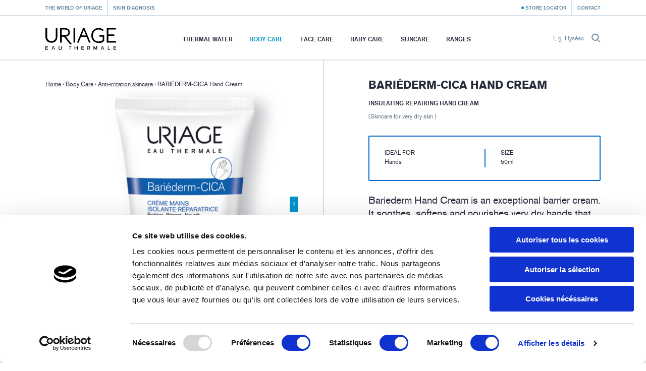

--- FILE ---
content_type: text/html; charset=utf-8
request_url: https://www.uriage.com/AA/en/products/bariederm-hand-cream
body_size: 10093
content:
<!DOCTYPE html>
<html lang="en-aa" class="no-js" dir="ltr">


<head>
<!--[if IE]>
<meta content='IE=edge,chrome=1' http-equiv='X-UA-Compatible'>
<![endif]-->
<meta charset='utf-8'>
<title>BARIÉDERM-CICA Hand Cream Insulating Repairing Hand Cream - Skincare - Uriage</title>
<meta content='Bariederm Hand Cream is an exceptional barrier cream.  It soothes, softens and nourishes very dry hands that are exposed to daily aggressions and chemical products. It is non-sticky, quickly absorbed, invisible on application, and water resistant. ' name='description'>
<!-- Google Tag Manager -->

<script nonce="VRTUgk/UuxCFpz1BZ/cQPaECDRsgluXoq0WjZ9O6Ybs=">
(function(w,d,s,l,i){w[l]=w[l]||[];w[l].push({'gtm.start':
new Date().getTime(),event:'gtm.js'});var f=d.getElementsByTagName(s)[0],
j=d.createElement(s),dl=l!='dataLayer'?'&l='+l:'';j.async=true;j.src=
'https://www.googletagmanager.com/gtm.js?id='+i+dl;f.parentNode.insertBefore(j,f);
})(window,document,'script','dataLayer','GTM-WN23LPG');
</script>
<!-- End Google Tag Manager -->


<meta name="language" content="en-AA" /><link rel="alternate" href="https://www.uriage.com/AE/ar/%D8%A7%D9%84%D9%85%D8%B3%D8%AA%D8%AD%D8%B6%D8%B1%D8%A7%D8%AA/%D8%A8%D8%A7%D8%B1%D9%8A%D8%AF%D9%8A%D8%B1%D9%85-%D9%83%D8%B1%D9%8A%D9%85-%D9%84%D9%84%D9%8A%D8%AF%D9%8A%D9%86" hreflang="ar-AE" />
<link rel="alternate" href="https://www.uriage.com/BE/fr/produits/bariederm-creme-mains" hreflang="fr-BE" />
<link rel="alternate" href="https://www.uriage.com/BE/nl/producten/bariederm-creme-mains" hreflang="nl-BE" />
<link rel="alternate" href="https://www.uriage.com/BG/bg/%D0%BF%D1%80%D0%BE%D0%B4%D1%83%D0%BA%D1%82%D0%B8/bariederm-creme-mains" hreflang="bg-BG" />
<link rel="alternate" href="https://www.uriage.com/BH/ar/%D8%A7%D9%84%D9%85%D8%B3%D8%AA%D8%AD%D8%B6%D8%B1%D8%A7%D8%AA/%D8%A8%D8%A7%D8%B1%D9%8A%D8%AF%D9%8A%D8%B1%D9%85-%D9%83%D8%B1%D9%8A%D9%85-%D9%84%D9%84%D9%8A%D8%AF%D9%8A%D9%86" hreflang="ar-BH" />
<link rel="alternate" href="https://www.uriage.ca/" hreflang="en-CA" />
<link rel="alternate" href="https://www.uriage.ca/" hreflang="fr-CA" />
<link rel="alternate" href="https://www.uriage.com/CL/es/productos/bariederm-creme-mains" hreflang="es-CL" />
<link rel="alternate" href="https://www.uriage.com/CZ/cs/pripravky/bariederm-creme-mains" hreflang="cs-CZ" />
<link rel="alternate" href="https://www.uriage.de/Produkte/xemose-beruhigendes-reinigungsol" hreflang="de-DE" />
<link rel="alternate" href="https://www.uriage.com/ES/es/productos/bariederm-creme-mains" hreflang="es-ES" />
<link rel="alternate" href="https://www.uriage.fr/produits/xemose-huile-nettoyante-apaisante" hreflang="fr-FR" />
<link rel="alternate" href="https://www.uriage.com/GB/en/products/bariederm-hand-cream" hreflang="en-GB" />
<link rel="alternate" href="https://www.uriage.com/GP/fr/produits/bariederm-creme-mains" hreflang="fr-GP" />
<link rel="alternate" href="https://www.uriage.com/GR/el/%CF%80%CF%81%CE%BF%CF%8A%CF%8C%CE%BD%CF%84%CE%B1/bariederm-3" hreflang="el-GR" />
<link rel="alternate" href="https://www.uriage.com/HU/hu/termekek/bariederm-kezkrem" hreflang="hu-HU" />
<link rel="alternate" href="https://www.uriage.com/IT/it/prodotti/bariederm-creme-mains" hreflang="it-IT" />
<link rel="alternate" href="https://www.uriage.com/JO/ar/%D8%A7%D9%84%D9%85%D8%B3%D8%AA%D8%AD%D8%B6%D8%B1%D8%A7%D8%AA/%D8%A8%D8%A7%D8%B1%D9%8A%D8%AF%D9%8A%D8%B1%D9%85-%D9%83%D8%B1%D9%8A%D9%85-%D9%84%D9%84%D9%8A%D8%AF%D9%8A%D9%86" hreflang="ar-JO" />
<link rel="alternate" href="https://www.uriage.com/LT/lt/produktai/bariederm-ranku-kremas" hreflang="lt-LT" />
<link rel="alternate" href="https://www.uriage.com/MA/fr/produits/bariederm-creme-mains" hreflang="fr-MA" />
<link rel="alternate" href="https://www.uriage.com/MT/en/products/bariederm-hand-cream" hreflang="en-MT" />
<link rel="alternate" href="https://www.uriage.com/PE/es/productos/bariederm-creme-mains" hreflang="es-PE" />
<link rel="alternate" href="https://www.uriage.com/PL/pl/produkty/bariederm-regenerujaco-ochronny-krem-do-rak" hreflang="pl-PL" />
<link rel="alternate" href="https://www.uriage.pt/produtos/bariederm-creme-de-maos" hreflang="pt-PT" />
<link rel="alternate" href="https://www.uriage.com/RO/ro/produse/bariederm-hand-cream" hreflang="ro-RO" />
<link rel="alternate" href="https://www.uriage.com/SA/ar/%D8%A7%D9%84%D9%85%D8%B3%D8%AA%D8%AD%D8%B6%D8%B1%D8%A7%D8%AA/%D8%A8%D8%A7%D8%B1%D9%8A%D8%AF%D9%8A%D8%B1%D9%85-%D9%83%D8%B1%D9%8A%D9%85-%D9%84%D9%84%D9%8A%D8%AF%D9%8A%D9%86" hreflang="ar-SA" />
<link rel="alternate" href="https://www.uriage.com/SA/en/products/bariederm-hand-cream" hreflang="en-SA" />
<link rel="alternate" href="https://www.uriage.com/SG/en/products/bariederm-hand-cream" hreflang="en-SG" />

<meta property="og:title" content="BARIÉDERM-CICA Hand Cream Insulating Repairing Hand Cream" />
<meta property="og:type" content="product" />
<meta property="og:image" content="https:&#x2F;&#x2F;www.uriage.com&#x2F;system&#x2F;products&#x2F;images&#x2F;201&#x2F;product_share_uriage-bariederm-cica-creme-mains-isolante-reparatrice.png?1626699557" />
<meta property="og:description" content="Insulating Repairing Hand Cream" />
<meta property="og:url" content="https:&#x2F;&#x2F;www.uriage.com&#x2F;AA&#x2F;en&#x2F;products&#x2F;bariederm-hand-cream" />
<meta property="og:site_name" content="Uriage" />
<meta property="fb:app_id" content="128290784042501" />
<link href='/AA/en/blog.xml' rel='alternate' title='The Magazine - Uriage' type='application/rss+xml'>
<meta content='width=device-width, initial-scale=1.0' name='viewport'>
<link href='/apple-touch-icon.png' rel='apple-touch-icon' sizes='180x180'>
<link href='/favicon-32x32.png' rel='icon' sizes='32x32' type='image/png'>
<link href='/favicon-16x16.png' rel='icon' sizes='16x16' type='image/png'>
<link href='/site.webmanifest' rel='manifest'>
<link color='#0092c7' href='/safari-pinned-tab.svg' rel='mask-icon'>
<meta content='#0092c7' name='msapplication-TileColor'>
<meta content='#ffffff' name='theme-color'>
<!--[if IE]>
<meta content='no' http-equiv='imagetoolbar'>
<meta content='true' name='MSSmartTagsPreventParsing'>
<![endif]-->
<meta content="authenticity_token" name="csrf-param" />
<meta content="1xcNr2fMV0G/JBNcwGv/TyKwqAyjorQy1xG4peTi0QM=" name="csrf-token" />
<link href="/assets/front-f581c76ef1a200bd88c06687e61b8ab6.css" media="all" rel="stylesheet" type="text/css" />
<link href="/assets/print-e39e2cc34373bcc8634789f31c5d08e8.css" media="print" rel="stylesheet" type="text/css" />


</head>
<body class='lang-en lang-ltr country-AA page-products product-201 range-36' data-host='uriage'>
<!-- Google Tag Manager (noscript) -->

<noscript><iframe src="https://www.googletagmanager.com/ns.html?id=GTM-WN23LPG"
height="0" width="0" style="display:none;visibility:hidden"></iframe></noscript>

<!-- End Google Tag Manager (noscript) -->


<div class='js-smoothstate' data-body-classes='lang-en lang-ltr country-AA page-products product-201 range-36' id='smoothstate'>
<header class='l-header js-header' id='header' role='banner'>
<div class='c-preheader js-preheader'>
<div class='l-container l-container--header c-preheader__container'>
<ul class='c-preheader__items'>
<li class='c-preheader__item'>
<a href="/AA/en/the-uriage-world" class="c-preheader__link ">The world of Uriage</a>
</li>
<li class='c-preheader__item u-hidden@until-medium'>
<a href="/AA/en/ordonnances" class="c-preheader__link ">Skin diagnosis</a>
</li>
<li class='c-preheader__item c-preheader__item--push-right'>
<a href="/AA/en/points-of-sale" class="c-preheader__link c-preheader__link--dotted ">Store Locator</a>
</li>
<li class='c-preheader__item u-hidden@until-small'>
<a href="/AA/en/contact-us" class="c-preheader__link ">Contact</a>
</li>
</ul>
</div>
</div>
<div class='c-header'>
<div class='l-container l-container--header c-header__container'>
<div class='c-header__inner'>
<a href="/AA/en" class="c-header__home js-header-home"><img alt="Uriage Dermatological Laboratories, from the spring to skincare" class="c-header__logo" src="/assets/front/logo-95c4e45948cb32dac116aed0eedd6de9.svg" />
</a>
<nav aria-hidden='true' class='c-menu c-header__menu js-header-menu' id='navigation' role='navigation'>
<div class='c-menu__overlay'></div>
<div class='c-menu__nav'>
<button class='c-menu__button c-menu__button--back js-header-menu-back'>
<svg class="c-icon" height="16" width="16"><use xlink:href="/assets/front/sprite-da68227314886507c597d1f99385d80b.svg#sprite-chevron-light-left" /></svg>
</button>
<button class='c-menu__button c-menu__button--close js-header-menu-close'>
<svg class="c-icon" height="16" width="16"><use xlink:href="/assets/front/sprite-da68227314886507c597d1f99385d80b.svg#sprite-cross" /></svg>
</button>
<button class='c-menu__button c-menu__button--prev js-header-menu-prev'>
<svg class="c-icon" height="16" width="16"><use xlink:href="/assets/front/sprite-da68227314886507c597d1f99385d80b.svg#sprite-chevron-up" /></svg>
<span class='c-menu__nav-label js-header-menu-prev-label'></span>
</button>
<button class='c-menu__button c-menu__button--next js-header-menu-next'>
<svg class="c-icon" height="16" width="16"><use xlink:href="/assets/front/sprite-da68227314886507c597d1f99385d80b.svg#sprite-chevron-up" /></svg>
<span class='c-menu__nav-label js-header-menu-next-label'></span>
</button>
</div>
<div class='c-menu__inner'>
<ul class='c-menu__items'>
<li class='c-menu__item'>
<a href="/AA/en/the-uriage-water" class="c-menu__link  js-header-menu-item-animate">Thermal Water</a>
</li>
<li class='c-menu__item js-header-menu-item'>
<a href="/AA/en/product-line/body-care" class="c-menu__link  is-active js-header-menu-link js-header-menu-item-animate js-smoothstate-disable">Body Care</a>
<div aria-hidden='true' class='c-submenu js-header-submenu'>
<div class='c-submenu__inner'>
<div class='c-submenu__title'>Body Care</div>
<div class='c-submenu__nav'>
<div class='c-submenu__cat js-header-submenu-item-wide-animate'>
<div class='c-submenu__label js-header-submenu-item-default-animate'>Need</div>
<ul class='c-submenu__items'>
<li class='c-submenu__item'>
<a href="/AA/en/product-line/body-care/need/cleansers" class="c-submenu__link  js-header-submenu-item-default-animate">Cleansers </a>
</li>
<li class='c-submenu__item'>
<a href="/AA/en/product-line/body-care/need/hydrating-skincare" class="c-submenu__link  js-header-submenu-item-default-animate">Hydrating Skincare </a>
</li>
<li class='c-submenu__item'>
<a href="/AA/en/product-line/body-care/need/anti-irritation-skincare" class="c-submenu__link  is-active js-header-submenu-item-default-animate">Anti-irritation skincare</a>
</li>
<li class='c-submenu__item'>
<a href="/AA/en/product-line/body-care/need/repairing-skincare" class="c-submenu__link  js-header-submenu-item-default-animate">Repairing skincare</a>
</li>
<li class='c-submenu__item'>
<a href="/AA/en/product-line/body-care/need/anti-perspirant-care" class="c-submenu__link  js-header-submenu-item-default-animate">Anti-perspirant care</a>
</li>
<li class='c-submenu__item'>
<a href="/AA/en/product-line/body-care/need/scalp-care" class="c-submenu__link  js-header-submenu-item-default-animate">Scalp care</a>
</li>
<li class='c-submenu__item'>
<a href="/AA/en/product-line/body-care/need/intimate-hygiene-care" class="c-submenu__link  js-header-submenu-item-default-animate">Intimate hygiene care</a>
</li>
</ul>
</div>
<div class='c-submenu__cat js-header-submenu-item-wide-animate'>
<div class='c-submenu__label js-header-submenu-item-default-animate'>Skin type</div>
<ul class='c-submenu__items'>
<li class='c-submenu__item'>
<a href="/AA/en/product-line/body-care/skin/skincare-for-dry-skin" class="c-submenu__link  js-header-submenu-item-default-animate">Skincare for dry skin</a>
</li>
<li class='c-submenu__item'>
<a href="/AA/en/product-line/body-care/skin/skincare-for-sensitive-skin" class="c-submenu__link  js-header-submenu-item-default-animate">Skincare for sensitive skin</a>
</li>
<li class='c-submenu__item'>
<a href="/AA/en/product-line/body-care/skin/skincare-for-very-dry-skin" class="c-submenu__link  js-header-submenu-item-default-animate">Skincare for very dry skin </a>
</li>
<li class='c-submenu__item'>
<a href="/AA/en/product-line/body-care/skin/skincare-for-combination-skin" class="c-submenu__link  js-header-submenu-item-default-animate">Skincare for combination skin</a>
</li>
<li class='c-submenu__item'>
<a href="/AA/en/product-line/body-care/skin/skincare-for-irritated-skin" class="c-submenu__link  js-header-submenu-item-default-animate">Skincare for irritated skin</a>
</li>
<li class='c-submenu__item'>
<a href="/AA/en/product-line/body-care/skin/skincare-for-normal-to-dry-skin" class="c-submenu__link  js-header-submenu-item-default-animate">Skincare for normal to dry skin</a>
</li>
<li class='c-submenu__item'>
<a href="/AA/en/product-line/body-care/skin/skin-prone-to-psoriasis" class="c-submenu__link  js-header-submenu-item-default-animate">Skin prone to psoriasis </a>
</li>
</ul>
</div>
<div class='c-submenu__cat js-header-submenu-item-wide-animate'>
<div class='c-submenu__label js-header-submenu-item-default-animate'>Product types</div>
<ul class='c-submenu__items'>
<li class='c-submenu__item'>
<a href="/AA/en/product-line/body-care/type/balms" class="c-submenu__link  js-header-submenu-item-default-animate">Balms</a>
</li>
<li class='c-submenu__item'>
<a href="/AA/en/product-line/body-care/type/creams" class="c-submenu__link  js-header-submenu-item-default-animate">Creams </a>
</li>
<li class='c-submenu__item'>
<a href="/AA/en/product-line/body-care/type/deodorant" class="c-submenu__link  js-header-submenu-item-default-animate">Deodorant</a>
</li>
<li class='c-submenu__item'>
<a href="/AA/en/product-line/body-care/type/water" class="c-submenu__link  js-header-submenu-item-default-animate">Water</a>
</li>
<li class='c-submenu__item'>
<a href="/AA/en/product-line/body-care/type/gels" class="c-submenu__link  js-header-submenu-item-default-animate">Gels</a>
</li>
<li class='c-submenu__item'>
<a href="/AA/en/product-line/body-care/type/oils" class="c-submenu__link  js-header-submenu-item-default-animate">Oils</a>
</li>
<li class='c-submenu__item'>
<a href="/AA/en/product-line/body-care/type/milks" class="c-submenu__link  js-header-submenu-item-default-animate">Milks</a>
</li>
<li class='c-submenu__item'>
<a href="/AA/en/product-line/body-care/type/lotions" class="c-submenu__link  js-header-submenu-item-default-animate">Lotions</a>
</li>
<li class='c-submenu__item'>
<a href="/AA/en/product-line/body-care/type/bar" class="c-submenu__link  js-header-submenu-item-default-animate">Bar</a>
</li>
<li class='c-submenu__item'>
<a href="/AA/en/product-line/body-care/type/shampoo" class="c-submenu__link  js-header-submenu-item-default-animate">Shampoo</a>
</li>
<li class='c-submenu__item'>
<a href="/AA/en/product-line/body-care/type/sticks" class="c-submenu__link  js-header-submenu-item-default-animate">Sticks</a>
</li>
<li class='c-submenu__item'>
<a href="/AA/en/product-line/body-care/type/syndet" class="c-submenu__link  js-header-submenu-item-default-animate">Syndet</a>
</li>
</ul>
</div>
<div class='c-submenu__cat c-submenu__cat--products js-header-submenu-item-wide-animate u-hidden@until-xlarge'>
<ul>
<li class='c-submenu__product'>
<a class='c-mini theme-blue' href='/AA/en/products/unctuous-body-balm'>
<div class='c-mini__thumb'>
<img alt="HD" class="c-mini__product" src="/system/products/images/196/product_mini_eau-thermale-baume-fondant-200ml-1023-hd.png?1717077324" />
</div>
<div class='c-mini__body'>
<p class='c-mini__title'>EAU THERMALE - Unctuous Body Balm</p>
<p class='c-mini__subtitle'>Nourishing and firming balm</p>
</div>
</a>

</li>
<li class='c-submenu__product'>
<a class='c-mini theme-blue' href='/AA/en/products/body-scrubbing-cream'>
<div class='c-mini__thumb'>
<img alt="BD" class="c-mini__product" src="/system/products/images/242/product_mini_creme-gommante-corps-bd.png?1748958018" />
</div>
<div class='c-mini__body'>
<p class='c-mini__title'>BODY SCRUBBING CREAM</p>
<p class='c-mini__subtitle'>Body scrubbing cream</p>
</div>
</a>

</li>
</ul>
</div>
</div>
</div>
</div>
</li>
<li class='c-menu__item js-header-menu-item'>
<a href="/AA/en/product-line/face-care" class="c-menu__link  js-header-menu-link js-header-menu-item-animate js-smoothstate-disable">Face Care</a>
<div aria-hidden='true' class='c-submenu js-header-submenu'>
<div class='c-submenu__inner'>
<div class='c-submenu__title'>Face Care</div>
<div class='c-submenu__nav'>
<div class='c-submenu__cat js-header-submenu-item-wide-animate'>
<div class='c-submenu__label js-header-submenu-item-default-animate'>Need</div>
<ul class='c-submenu__items'>
<li class='c-submenu__item'>
<a href="/AA/en/product-line/face-care/need/cleansers-and-make-up-removers" class="c-submenu__link  js-header-submenu-item-default-animate">Cleansers and make-up removers</a>
</li>
<li class='c-submenu__item'>
<a href="/AA/en/product-line/face-care/need/hydrating-and-nourishing-skincare" class="c-submenu__link  js-header-submenu-item-default-animate">Hydrating and nourishing skincare</a>
</li>
<li class='c-submenu__item'>
<a href="/AA/en/product-line/face-care/need/soothing-skincare" class="c-submenu__link  js-header-submenu-item-default-animate">Soothing skincare</a>
</li>
<li class='c-submenu__item'>
<a href="/AA/en/product-line/face-care/need/complexion-skincare" class="c-submenu__link  js-header-submenu-item-default-animate">Complexion skincare</a>
</li>
<li class='c-submenu__item'>
<a href="/AA/en/product-line/face-care/need/repairing-skincare" class="c-submenu__link  js-header-submenu-item-default-animate">Repairing skincare</a>
</li>
<li class='c-submenu__item'>
<a href="/AA/en/product-line/face-care/need/exfoliating-skincare" class="c-submenu__link  js-header-submenu-item-default-animate">Exfoliating skincare</a>
</li>
<li class='c-submenu__item'>
<a href="/AA/en/product-line/face-care/need/anti-aging-skincare" class="c-submenu__link  js-header-submenu-item-default-animate">Anti-aging skincare</a>
</li>
<li class='c-submenu__item'>
<a href="/AA/en/product-line/face-care/need/anti-blemish-skincare" class="c-submenu__link  js-header-submenu-item-default-animate">Anti-blemish skincare</a>
</li>
<li class='c-submenu__item'>
<a href="/AA/en/product-line/face-care/need/anti-brown-spot-skincare" class="c-submenu__link  js-header-submenu-item-default-animate">Anti-brown spot skincare</a>
</li>
<li class='c-submenu__item'>
<a href="/AA/en/product-line/face-care/need/anti-redness-skincare" class="c-submenu__link  js-header-submenu-item-default-animate">Anti-redness skincare</a>
</li>
</ul>
</div>
<div class='c-submenu__cat js-header-submenu-item-wide-animate'>
<div class='c-submenu__label js-header-submenu-item-default-animate'>Skin type</div>
<ul class='c-submenu__items'>
<li class='c-submenu__item'>
<a href="/AA/en/product-line/face-care/skin/normal-to-combination-skin" class="c-submenu__link  js-header-submenu-item-default-animate">Normal to combination skin</a>
</li>
<li class='c-submenu__item'>
<a href="/AA/en/product-line/face-care/skin/skincare-for-dry-skin" class="c-submenu__link  js-header-submenu-item-default-animate">Skincare for dry skin</a>
</li>
<li class='c-submenu__item'>
<a href="/AA/en/product-line/face-care/skin/skincare-for-sensitive-skin" class="c-submenu__link  js-header-submenu-item-default-animate">Skincare for sensitive skin</a>
</li>
<li class='c-submenu__item'>
<a href="/AA/en/product-line/face-care/skin/skincare-for-very-dry-skin" class="c-submenu__link  js-header-submenu-item-default-animate">Skincare for very dry skin </a>
</li>
<li class='c-submenu__item'>
<a href="/AA/en/product-line/face-care/skin/skincare-for-combination-skin" class="c-submenu__link  js-header-submenu-item-default-animate">Skincare for combination skin</a>
</li>
<li class='c-submenu__item'>
<a href="/AA/en/product-line/face-care/skin/skincare-for-irritated-skin" class="c-submenu__link  js-header-submenu-item-default-animate">Skincare for irritated skin</a>
</li>
<li class='c-submenu__item'>
<a href="/AA/en/product-line/face-care/skin/skincare-for-normal-to-dry-skin" class="c-submenu__link  js-header-submenu-item-default-animate">Skincare for normal to dry skin</a>
</li>
<li class='c-submenu__item'>
<a href="/AA/en/product-line/face-care/skin/skincare-for-menopausal-skin" class="c-submenu__link  js-header-submenu-item-default-animate">Skincare for menopausal skin</a>
</li>
</ul>
</div>
<div class='c-submenu__cat js-header-submenu-item-wide-animate'>
<div class='c-submenu__label js-header-submenu-item-default-animate'>Product types</div>
<ul class='c-submenu__items'>
<li class='c-submenu__item'>
<a href="/AA/en/product-line/face-care/type/balms" class="c-submenu__link  js-header-submenu-item-default-animate">Balms</a>
</li>
<li class='c-submenu__item'>
<a href="/AA/en/product-line/face-care/type/creams" class="c-submenu__link  js-header-submenu-item-default-animate">Creams </a>
</li>
<li class='c-submenu__item'>
<a href="/AA/en/product-line/face-care/type/water" class="c-submenu__link  js-header-submenu-item-default-animate">Water</a>
</li>
<li class='c-submenu__item'>
<a href="/AA/en/product-line/face-care/type/micellar-waters" class="c-submenu__link  js-header-submenu-item-default-animate">Micellar waters</a>
</li>
<li class='c-submenu__item'>
<a href="/AA/en/product-line/face-care/type/emulsion" class="c-submenu__link  js-header-submenu-item-default-animate">Emulsion</a>
</li>
<li class='c-submenu__item'>
<a href="/AA/en/product-line/face-care/type/gels" class="c-submenu__link  js-header-submenu-item-default-animate">Gels</a>
</li>
<li class='c-submenu__item'>
<a href="/AA/en/product-line/face-care/type/oils" class="c-submenu__link  js-header-submenu-item-default-animate">Oils</a>
</li>
<li class='c-submenu__item'>
<a href="/AA/en/product-line/face-care/type/milks" class="c-submenu__link  js-header-submenu-item-default-animate">Milks</a>
</li>
<li class='c-submenu__item'>
<a href="/AA/en/product-line/face-care/type/lotions" class="c-submenu__link  js-header-submenu-item-default-animate">Lotions</a>
</li>
<li class='c-submenu__item'>
<a href="/AA/en/product-line/face-care/type/masks" class="c-submenu__link  js-header-submenu-item-default-animate">Masks</a>
</li>
<li class='c-submenu__item'>
<a href="/AA/en/product-line/face-care/type/bar" class="c-submenu__link  js-header-submenu-item-default-animate">Bar</a>
</li>
<li class='c-submenu__item'>
<a href="/AA/en/product-line/face-care/type/sticks" class="c-submenu__link  js-header-submenu-item-default-animate">Sticks</a>
</li>
<li class='c-submenu__item'>
<a href="/AA/en/product-line/face-care/type/syndet" class="c-submenu__link  js-header-submenu-item-default-animate">Syndet</a>
</li>
<li class='c-submenu__item'>
<a href="/AA/en/product-line/face-care/type/eye-contour-care" class="c-submenu__link  js-header-submenu-item-default-animate">EYE CONTOUR CARE</a>
</li>
<li class='c-submenu__item'>
<a href="/AA/en/product-line/face-care/type/make-up-remover" class="c-submenu__link  js-header-submenu-item-default-animate">make-up remover</a>
</li>
</ul>
</div>
<div class='c-submenu__cat c-submenu__cat--products js-header-submenu-item-wide-animate u-hidden@until-xlarge'>
<ul>
<li class='c-submenu__product'>
<a class='c-mini theme-blue' href='/AA/en/products/water-cream-tinted-compact-spf30'>
<div class='c-mini__thumb'>
<img alt="fr-creme-eau-compacte-teintee" class="c-mini__product" src="/system/products/images/243/product_mini_fr-creme-eau-compacte-teintee.png?1680697912" />
</div>
<div class='c-mini__body'>
<p class='c-mini__title'>EAU THERMALE - Water Cream Tinted Compact SPF30</p>
<p class='c-mini__subtitle'>High protection</p>
</div>
</a>

</li>
</ul>
</div>
</div>
</div>
</div>
</li>
<li class='c-menu__item js-header-menu-item'>
<a href="/AA/en/product-line/baby-care" class="c-menu__link  js-header-menu-link js-header-menu-item-animate js-smoothstate-disable">Baby Care</a>
<div aria-hidden='true' class='c-submenu js-header-submenu'>
<div class='c-submenu__inner'>
<div class='c-submenu__title'>Baby Care</div>
<div class='c-submenu__nav'>
<div class='c-submenu__cat js-header-submenu-item-wide-animate'>
<div class='c-submenu__label js-header-submenu-item-default-animate'>Need</div>
<ul class='c-submenu__items'>
<li class='c-submenu__item'>
<a href="/AA/en/product-line/baby-care/need/cleansing-and-daily-hygiene" class="c-submenu__link  js-header-submenu-item-default-animate">Cleansing and daily hygiene</a>
</li>
<li class='c-submenu__item'>
<a href="/AA/en/product-line/baby-care/need/minor-daily-problems" class="c-submenu__link  js-header-submenu-item-default-animate">Minor daily problems</a>
</li>
<li class='c-submenu__item'>
<a href="/AA/en/product-line/baby-care/need/baby-cleansing" class="c-submenu__link  js-header-submenu-item-default-animate">Baby cleansing</a>
</li>
<li class='c-submenu__item'>
<a href="/AA/en/product-line/baby-care/need/hydrating-skincare" class="c-submenu__link  js-header-submenu-item-default-animate">Hydrating skincare </a>
</li>
<li class='c-submenu__item'>
<a href="/AA/en/product-line/baby-care/need/minor-daily-problems-1" class="c-submenu__link  js-header-submenu-item-default-animate">Minor daily problems</a>
</li>
<li class='c-submenu__item'>
<a href="/AA/en/product-line/baby-care/need/anti-irritation-skincare" class="c-submenu__link  js-header-submenu-item-default-animate">Anti-irritation skincare</a>
</li>
</ul>
</div>
<div class='c-submenu__cat js-header-submenu-item-wide-animate'>
<div class='c-submenu__label js-header-submenu-item-default-animate'>Skin type</div>
<ul class='c-submenu__items'>
<li class='c-submenu__item'>
<a href="/AA/en/product-line/baby-care/skin/skincare-for-dry-skin" class="c-submenu__link  js-header-submenu-item-default-animate">Skincare for dry skin</a>
</li>
<li class='c-submenu__item'>
<a href="/AA/en/product-line/baby-care/skin/skincare-for-sensitive-skin" class="c-submenu__link  js-header-submenu-item-default-animate">Skincare for sensitive skin</a>
</li>
<li class='c-submenu__item'>
<a href="/AA/en/product-line/baby-care/skin/skincare-for-very-dry-skin" class="c-submenu__link  js-header-submenu-item-default-animate">Skincare for very dry skin </a>
</li>
<li class='c-submenu__item'>
<a href="/AA/en/product-line/baby-care/skin/skincare-for-irritated-skin" class="c-submenu__link  js-header-submenu-item-default-animate">Skincare for irritated skin</a>
</li>
<li class='c-submenu__item'>
<a href="/AA/en/product-line/baby-care/skin/skincare-for-normal-to-dry-skin" class="c-submenu__link  js-header-submenu-item-default-animate">Skincare for normal to dry skin</a>
</li>
<li class='c-submenu__item'>
<a href="/AA/en/product-line/baby-care/skin/skin-prone-to-psoriasis" class="c-submenu__link  js-header-submenu-item-default-animate">Skin prone to psoriasis </a>
</li>
</ul>
</div>
<div class='c-submenu__cat js-header-submenu-item-wide-animate'>
<div class='c-submenu__label js-header-submenu-item-default-animate'>Product types</div>
<ul class='c-submenu__items'>
<li class='c-submenu__item'>
<a href="/AA/en/product-line/baby-care/type/balms" class="c-submenu__link  js-header-submenu-item-default-animate">Balms</a>
</li>
<li class='c-submenu__item'>
<a href="/AA/en/product-line/baby-care/type/creams" class="c-submenu__link  js-header-submenu-item-default-animate">Creams </a>
</li>
<li class='c-submenu__item'>
<a href="/AA/en/product-line/baby-care/type/water" class="c-submenu__link  js-header-submenu-item-default-animate">Water</a>
</li>
<li class='c-submenu__item'>
<a href="/AA/en/product-line/baby-care/type/oils" class="c-submenu__link  js-header-submenu-item-default-animate">Oils</a>
</li>
<li class='c-submenu__item'>
<a href="/AA/en/product-line/baby-care/type/milks" class="c-submenu__link  js-header-submenu-item-default-animate">Milks</a>
</li>
<li class='c-submenu__item'>
<a href="/AA/en/product-line/baby-care/type/shampoo" class="c-submenu__link  js-header-submenu-item-default-animate">Shampoo</a>
</li>
<li class='c-submenu__item'>
<a href="/AA/en/product-line/baby-care/type/sticks" class="c-submenu__link  js-header-submenu-item-default-animate">Sticks</a>
</li>
</ul>
</div>
</div>
</div>
</div>
</li>
<li class='c-menu__item js-header-menu-item'>
<a href="/AA/en/product-line/suncare" class="c-menu__link  js-header-menu-link js-header-menu-item-animate js-smoothstate-disable">Suncare</a>
<div aria-hidden='true' class='c-submenu js-header-submenu'>
<div class='c-submenu__inner'>
<div class='c-submenu__title'>Suncare</div>
<div class='c-submenu__nav'>
<div class='c-submenu__cat js-header-submenu-item-wide-animate'>
<div class='c-submenu__label js-header-submenu-item-default-animate'>Need</div>
<ul class='c-submenu__items'>
<li class='c-submenu__item'>
<a href="/AA/en/product-line/suncare/need/sun-protection" class="c-submenu__link  js-header-submenu-item-default-animate">Sun protection</a>
</li>
<li class='c-submenu__item'>
<a href="/AA/en/product-line/suncare/need/after-sun-care-1" class="c-submenu__link  js-header-submenu-item-default-animate">After-sun care</a>
</li>
<li class='c-submenu__item'>
<a href="/AA/en/product-line/suncare/need/self-tanners-1" class="c-submenu__link  js-header-submenu-item-default-animate">Self-tanners</a>
</li>
<li class='c-submenu__item'>
<a href="/AA/en/product-line/suncare/need/sun-protection-1" class="c-submenu__link  js-header-submenu-item-default-animate">Children’s sun protection</a>
</li>
</ul>
</div>
<div class='c-submenu__cat js-header-submenu-item-wide-animate'>
<div class='c-submenu__label js-header-submenu-item-default-animate'>Product types</div>
<ul class='c-submenu__items'>
<li class='c-submenu__item'>
<a href="/AA/en/product-line/suncare/type/balms" class="c-submenu__link  js-header-submenu-item-default-animate">Balms</a>
</li>
<li class='c-submenu__item'>
<a href="/AA/en/product-line/suncare/type/creams" class="c-submenu__link  js-header-submenu-item-default-animate">Creams </a>
</li>
<li class='c-submenu__item'>
<a href="/AA/en/product-line/suncare/type/oils" class="c-submenu__link  js-header-submenu-item-default-animate">Oils</a>
</li>
<li class='c-submenu__item'>
<a href="/AA/en/product-line/suncare/type/milks" class="c-submenu__link  js-header-submenu-item-default-animate">Milks</a>
</li>
<li class='c-submenu__item'>
<a href="/AA/en/product-line/suncare/type/lotions" class="c-submenu__link  js-header-submenu-item-default-animate">Lotions</a>
</li>
<li class='c-submenu__item'>
<a href="/AA/en/product-line/suncare/type/sticks" class="c-submenu__link  js-header-submenu-item-default-animate">Sticks</a>
</li>
</ul>
</div>
<div class='c-submenu__cat c-submenu__cat--products js-header-submenu-item-wide-animate u-hidden@until-xlarge'>
<ul>
<li class='c-submenu__product'>
<a class='c-mini theme-orange' href='/AA/en/products/bariesun-creme-spf50-1'>
<div class='c-mini__thumb'>
<img alt="0622" class="c-mini__product" src="/system/products/images/153/product_mini_bariesun-creme-hydra-spf50-50ml-0622.png?1667836343" />
</div>
<div class='c-mini__body'>
<p class='c-mini__title'>BARIÉSUN Cream SPF50+</p>
<p class='c-mini__subtitle'>Very high protection</p>
</div>
</a>

</li>
</ul>
</div>
</div>
</div>
</div>
</li>
<li class='c-menu__item'>
<a href="/AA/en/ranges" class="c-menu__link  js-header-menu-item-animate">Ranges</a>
</li>
<li class='c-menu__item u-hidden@from-large'>
<a href="/AA/en/ordonnances" class="c-menu__link  js-header-menu-item-animate">Skin diagnosis</a>
</li>
<li class='c-menu__item u-hidden@from-large'>
<a href="/AA/en/contact-us" class="c-menu__link  js-header-menu-item-animate">Contact</a>
</li>
</ul>
</div>
</nav>
<form action='/AA/en/search' class='c-search c-header__search js-header-search' method='get'>
<label class='c-search__label' for='search-input'>E.g. Hyséac</label>
<input autocomplete='off' class='c-search__input js-header-search-input' id='search-input' name='search[q]' placeholder='E.g. Hyséac' required='' type='text'>
<button class='c-search__submit js-header-search-submit' type='submit'>
<svg class="c-icon c-block__icon" height="16" width="16"><use xlink:href="/assets/front/sprite-da68227314886507c597d1f99385d80b.svg#sprite-search" /></svg>
</button>
</form>
<button aria-controls='navigation' aria-expanded='false' class='c-header__toggler js-header-menu-toggler'>Menu</button>
</div>
</div>
</div>
</header>

<main class='l-main' role='main'>
<article class='c-product js-product l-main__content l-main__content--collapsed-top theme-royal'>
<div class='c-product__main l-section l-section--visible'>
<div class='l-container l-container--large'>
<div class='c-product__inner' id='product-inner'>
<div class='c-product__block'>
<div class='c-product__head'>
<div class='c-breadcrumb c-product__breadcrumb'>
<a class='c-breadcrumb__item c-breadcrumb__item--link' href='/'>Home</a>
›
<a class='c-breadcrumb__item c-breadcrumb__item--link' href='/AA/en/product-line/body-care'>Body Care</a>
›
<a class='c-breadcrumb__item c-breadcrumb__item--link' href='/AA/en/product-line/body-care/need/anti-irritation-skincare'>Anti-irritation skincare</a>
›
<span class='c-breadcrumb__item'>BARIÉDERM-CICA Hand Cream</span>
</div>
<div class='c-product__heading js-product-no-overlay'>
<h1 class='c-product__title u-h1'>BARIÉDERM-CICA Hand Cream</h1>
<p class='c-product__subtitle'>Insulating Repairing Hand Cream</p>
<p class='c-product__skin'>(Skincare for very dry skin )</p>
</div>
</div>
<div class='c-product__gallery-container js-product-no-overlay--mobile'>
<div class='c-product__gallery c-gallery js-gallery js-product-gallery js-sticky' data-react-to='#product-inner'>
<div class='c-gallery__view js-product-gallery-view'>
<div class='c-gallery__item js-gallery-item'>
<img alt="BARIÉDERM-CICA Hand Cream" class="c-gallery__img" src="/system/products/images/201/product_show_uriage-bariederm-cica-creme-mains-isolante-reparatrice.png?1626699557" />
</div>
<div class='c-gallery__item js-gallery-item'>
<img alt="BARIÉDERM-CICA Hand Cream" class="c-gallery__img" src="/system/products/image2s/201/product_show_bariederm-creme-mains-isolante-reparatrice.png" />
</div>
</div>
</div>
</div>
<div class='c-product__content js-product-no-overlay'>
<div class='c-product__resume c-resume theme-royal'>
<dl class='c-resume__group'>
<dt class='c-resume__label'>Ideal for</dt>
<dd class='c-resume__value'>Hands</dd>
</dl>
<dl class='c-resume__group'>
<dt class='c-resume__label'>Size</dt>
<dd class='c-resume__value c-content'><p>
	50ml</p>
</dd>

</dl>
</div>
<div class='c-product__intro u-intro'><p>Bariederm Hand Cream is an exceptional barrier cream.  It soothes, softens and nourishes very dry hands that are exposed to daily aggressions and chemical products. It is non-sticky, quickly absorbed, invisible on application, and water resistant. </p></div>
<div class='c-product__description c-content'>
<h2>
	Insulates and protects</h2>
<p>
	The combination of two polymers provides an insulating action on the surface while helping to fight against future aggression.</p>
<h2>
	Purifies</h2>
<p>
	Manuka honey limits the risk of bacterial proliferation.</p>
<h2>
	Soothes</h2>
<p>
	It is rich in Uriage Thermal Water and soothes the weakened epidermis.</p>

</div>
<div class='c-product__part c-product__results'>
<h2 class='c-product__part-title u-h3'>Results</h2>
<div class='l-grid'>
<div class='l-grid__item u-1/1@large u-1/2@medium u-1/2@xlarge u-1/3@regular'>
<div class='c-product__figure'>92%</div>
</div>
<div class='l-grid__item u-1/1@large u-1/2@medium u-1/2@xlarge u-2/3@regular'>
<div class='c-content'>
<p>repairs damaged hands.</p>
</div>
</div>
</div>
<div class='u-legend u-margin-top-medium'>
Clinical study under dermatological control on 39 subjects. Twice daily application for 28 days. Self-evaluation questionnaire.
</div>
</div>
<div class='c-product__part c-product__composition'>
<h2 class='c-product__part-title u-h3'>Active ingredients</h2>
<div class='l-grid'>
<div class='l-grid__item u-1/1@large u-1/2@medium'>
<div class='c-content theme-royal'>
<ul>
	<li>
		Uriage Thermal Water</li>
	<li>
		Poly-2P patented complex</li>
	<li>
		Phytosqualanes</li>
	<li>
		Glycerin</li>
	<li>
		Manuka honey</li>
</ul>

</div>
</div>
<div class='l-grid__item u-1/1@large u-1/2@medium'>
<div class='c-content theme-royal'>
<ul>
	<li>
		Hypoallergenic</li>
	<li>
		Fragrance free</li>
</ul>

</div>
</div>
</div>
</div>
<div class='c-product__part c-product__advice'>
<h2 class='c-product__part-title u-h3'>Advice</h2>
<div class='c-content'>
<p>
	Apply as often as necessary to hands.</p>

</div>
<div class='c-product__help'>
</div>
</div>
<div class='c-product__part c-product__composition'>
<h2 class='c-product__part-title u-h3'>INCI</h2>
<p>
	AQUA (WATER, EAU) ● PARAFFINUM LIQUIDUM (MINERAL OIL) ● CETYL PEG/PPG-10/1 DIMETHICONE ● BUTYLENE GLYCOL ● GLYCERIN ● STEARYL DIMETHICONE ● SQUALANE ● PEG-7 GLYCERYL COCOATE ● DIMETHICONE ● HYDROGENATED POLYDECENE ● MEL (HONEY) ● PVP ● MAGNESIUM SULFATE ● TAPIOCA STARCH ● CHLORPHENESIN ● o-CYMEN-5-OL ● POLYQUATERNIUM-51 ● POLYMETHYLSILSESQUIOXANE ● CITRIC ACID</p>

</div>
</div>
</div>
<div class='c-product__block js-product-no-overlay' id='reviews'>

<div class='c-product__part' id='form-review'>
<h2 class='c-product__part-title u-h3'>Write a review</h2>
<form accept-charset="UTF-8" action="/AA/en/products/bariederm-hand-cream/review#form-review" class="c-form js-form formtastic product_review-form" id="new_product_review" method="post" novalidate="novalidate"><div style="margin:0;padding:0;display:inline"><input name="utf8" type="hidden" value="&#x2713;" /><input name="authenticity_token" type="hidden" value="1xcNr2fMV0G/JBNcwGv/TyKwqAyjorQy1xG4peTi0QM=" /></div><p class='u-legend'>All fields are required </p>
<fieldset class="inputs"><div class="string input required stringish control-group" id="product_review_lastname_input"><label class=" control-label" for="product_review_lastname">Surname<abbr title="Required">*</abbr></label><div class="controls"><input id="product_review_lastname" maxlength="255" name="product_review[lastname]" type="text" />

</div></div>
<div class="string input required stringish control-group" id="product_review_firstname_input"><label class=" control-label" for="product_review_firstname">Name<abbr title="Required">*</abbr></label><div class="controls"><input id="product_review_firstname" maxlength="255" name="product_review[firstname]" type="text" />

</div></div>
<div class="email input required stringish control-group" id="product_review_email_input"><label class=" control-label" for="product_review_email">Email<abbr title="Required">*</abbr></label><div class="controls"><input id="product_review_email" maxlength="255" name="product_review[email]" type="email" />

</div></div>
<div class="text input required control-group" id="product_review_message_input"><label class=" control-label" for="product_review_message">Your message<abbr title="Required">*</abbr></label><div class="controls"><textarea id="product_review_message" name="product_review[message]" rows="5">
</textarea>

</div></div>
</fieldset><fieldset class="u-text-right"><div class="stars radio_buttons input required control-group" id="product_review_notation_input"><label class=" control-label" for="product_review_notation">Your rating<abbr title="Required">*</abbr></label><div class="controls"><label class="choice radio" for="product_review_notation_5"><input id="product_review_notation_5" name="product_review[notation]" type="radio" value="5" />5</label>
<label class="choice radio" for="product_review_notation_4"><input id="product_review_notation_4" name="product_review[notation]" type="radio" value="4" />4</label>
<label class="choice radio" for="product_review_notation_3"><input id="product_review_notation_3" name="product_review[notation]" type="radio" value="3" />3</label>
<label class="choice radio" for="product_review_notation_2"><input id="product_review_notation_2" name="product_review[notation]" type="radio" value="2" />2</label>
<label class="choice radio" for="product_review_notation_1"><input id="product_review_notation_1" name="product_review[notation]" type="radio" value="1" />1</label>
</div></div>
<div class="hidden-label boolean input required control-group" id="product_review_consent_input"><input name="product_review[consent]" type="hidden" value="0" /><div class="controls"><label class=" checkbox" for="product_review_consent"><input id="product_review_consent" name="product_review[consent]" type="checkbox" value="1" />I authorize Uriage to post my comment on this page, with the exception of my email address. <a href="/AA/en/personal-data" target="_blank">To learn more</a><abbr title="Required">*</abbr></label>

</div></div>
<div class="hidden-label boolean input optional control-group" id="product_review_optin_input"><input name="product_review[optin]" type="hidden" value="0" /><div class="controls"><label class=" checkbox" for="product_review_optin"><input id="product_review_optin" name="product_review[optin]" type="checkbox" value="1" />Receive the newsletter</label>

</div></div>
</fieldset><fieldset class="form-actions"><input class="c-button c-button--small" data-disable-with="Please wait…" name="commit" type="submit" value="Submit" />
</fieldset><div id="a_comment_body_hp_1769597457"><style media="screen" scoped="scoped" type="text/css">#a_comment_body_hp_1769597457 { display:none; }</style><label for="a_comment_body">Do not fill in this field</label><textarea id="a_comment_body" name="a_comment_body">
</textarea></div></form>

</div>


</div>
</div>
</div>
</div>
</article>


</main>
<footer class='l-footer c-footer'>
<div class='l-container'>
<div class='c-footer__signature c-signature c-signature--with-horizon'>
<div class='c-signature__sizer'>
<svg class='c-signature__mountains' viewBox='0 0 130.3 97' xmlns='http://www.w3.org/2000/svg'>
<defs>
<clipPath id='signature-reflection-clip'>
<rect class='c-signature__reflection-clip' height='28' width='28' x='102' y='70'></rect>
</clipPath>
</defs>
<path class='c-signature__mountain c-signature__mountain--tall' d='M102.4 70.2L70.2.2h-4.7l-30.6 70z'></path>
<path class='c-signature__mountain c-signature__mountain--small' d='M52.8 70.2l-25-54.3h-3.6L.4 70.2z'></path>
<path class='c-signature__reflection' clip-path='url(#signature-reflection-clip)' d='M128.8 73H104l.2.5h24.4zM130.3 70h-27.8l.3.5H130zM127.6 75.9h-22.3l.2.5h21.8zM126.3 78.9h-19.7l.2.5h19.3zM125 81.8h-17.1l.2.5h16.7zM123.8 84.7h-14.6l.3.5h14.1zM122.5 87.7h-11.9l.2.5h11.5zM121.3 90.6h-9.4l.2.5h9zM120 93.5h-6.8l.2.5h6.4zM118.8 96.5h-4.3l.3.5h3.7z'></path>
</svg>
<p class='c-signature__baseline'>Uriage, the French Alps Thermal Water</p>
</div>
</div>

</div>
<div class='c-footer__main'>
<div class='l-container'>
<div class='c-footer__layout'>
<ul class='c-footer__links'>
<li class='c-footer__item'>
<a href="/AA/en/commitments" class="c-footer__link ">Commitments</a>
</li>
<li class='c-footer__item'>
<a href="http://centre-thermal.uriage.com/en" class="c-footer__link" target="_blank">The Thermal Center</a>
</li>
<li class='c-footer__item'>
<a href="http://www.grand-hotel-uriage.com/en/" class="c-footer__link" target="_blank">Grand Hotel &amp; Spa Thermal</a>
</li>
<li class='c-footer__item'>
<a href="https://www.collectionmarclarregue.com/en/welcome/index" class="c-footer__link " target="_blank">Marc Larrègue Collection</a>
</li>
</ul>
<ul class='c-footer__links'>
<li class='c-footer__item'>
<a class='c-footer__link c-footer__link--iconized' href='https://www.facebook.com/UriageFrance/app_475690345839124' rel='external' target='_blank'>
<svg class="c-icon" height="15" width="15"><use xlink:href="/assets/front/sprite-da68227314886507c597d1f99385d80b.svg#sprite-facebook" /></svg>
Facebook page
</a>
</li>
<li class='c-footer__item'>
<a class='c-footer__link c-footer__link--iconized' href='https://instagram.com/uriagefrance/' rel='external' target='_blank'>
<svg class="c-icon" height="15" width="15"><use xlink:href="/assets/front/sprite-da68227314886507c597d1f99385d80b.svg#sprite-instagram" /></svg>
Instagram
</a>
</li>
</ul>
<form accept-charset="UTF-8" action="/AA/en/newsletter" class="c-subscribe c-footer__subscribe js-subscribe formtastic newsletter_subscriber-form" id="newsletter-form" method="post" novalidate="novalidate"><div style="margin:0;padding:0;display:inline"><input name="utf8" type="hidden" value="&#x2713;" /><input name="authenticity_token" type="hidden" value="1xcNr2fMV0G/JBNcwGv/TyKwqAyjorQy1xG4peTi0QM=" /></div><p class='c-subscribe__intro js-subscribe-intro'>Be the first to receive the latest updates, and find out about new products and special offers.</p>
<div class='c-subscribe__field'>
<label class='c-subscribe__label u-visually-hidden'>Your email address</label>
<input class='c-subscribe__input' name='newsletter_subscriber[email]' placeholder='Your email address' type='text' value=''>
<input class='c-subscribe__submit c-button c-button--small' type='submit' value='Sign up'>
</div>
<p class='u-margin-bottom-none'>
<small>By validating my registration, I authorize Uriage to use my email address to send me the Uriage newsletter. <a href="/AA/en/personal-data" target="_blank">To learn more</a></small>
</p>
<div id="a_comment_body_hp_1769597457"><style media="screen" scoped="scoped" type="text/css">#a_comment_body_hp_1769597457 { display:none; }</style><label for="a_comment_body">Do not fill in this field</label><textarea id="a_comment_body" name="a_comment_body">
</textarea></div></form>

</div>
</div>
</div>
<div class='c-footer__bottom'>
<div class='l-container l-container--large'>
<div class='c-footer__layout'>
<div class='c-footer__copyright'>
&copy; 2026
Uriage
</div>
<ul class='c-footer__links c-footer__links--inline'>
<li class='c-footer__item'>
<a href="/AA/en/contact-us" class="c-footer__link ">Contact</a>
</li>
<li class='c-footer__item'>
<a href="/AA/en/legal-notices" class="c-footer__link ">Legal notices</a>
</li>
<li class='c-footer__item'>
<a href="/AA/en/personal-data" class="c-footer__link ">Personal data</a>
</li>
<li class='c-footer__item'>
<a href="/AA/en/personal-data" class="c-footer__link ">Cookies</a>
</li>
<li class='c-footer__item'>
<a href="http://www.puig.com/" class="c-footer__link " target="_blank">Puig</a>
</li>
</ul>
<a href="/AA/en/languages" class="c-footer__link c-footer__lang"><svg class="c-icon c-icon--medium c-icon--inline" height="15" width="15"><use xlink:href="/assets/front/sprite-da68227314886507c597d1f99385d80b.svg#sprite-globe" /></svg>
Select a market
</a></div>
</div>
</div>
</footer>

</div>
<script nonce="VRTUgk/UuxCFpz1BZ/cQPaECDRsgluXoq0WjZ9O6Ybs=">window.js_locale = {
  disclaimer: {
    title: "Your browser is obsolete !",
    description: "Update your browser to properly display this website.",
    button: "Update now",
  }
}


</script><script nonce="VRTUgk/UuxCFpz1BZ/cQPaECDRsgluXoq0WjZ9O6Ybs=" src="//ajax.googleapis.com/ajax/libs/jquery/3.5.1/jquery.min.js" type="text/javascript"></script>
<script nonce="VRTUgk/UuxCFpz1BZ/cQPaECDRsgluXoq0WjZ9O6Ybs=">window.jQuery || document.write('<script nonce=\"VRTUgk/UuxCFpz1BZ/cQPaECDRsgluXoq0WjZ9O6Ybs=\" src=\"/assets/jquery/jquery.3.5.1.min-08b219959150956cff3d7ee3ad1ab541.js\" type=\"text/javascript\"><\/script>')


</script><script nonce="VRTUgk/UuxCFpz1BZ/cQPaECDRsgluXoq0WjZ9O6Ybs=" src="/assets/front-266cd7c9b309759f1c77f06a1e2dbd64.js" type="text/javascript"></script>



</body>
</html>
